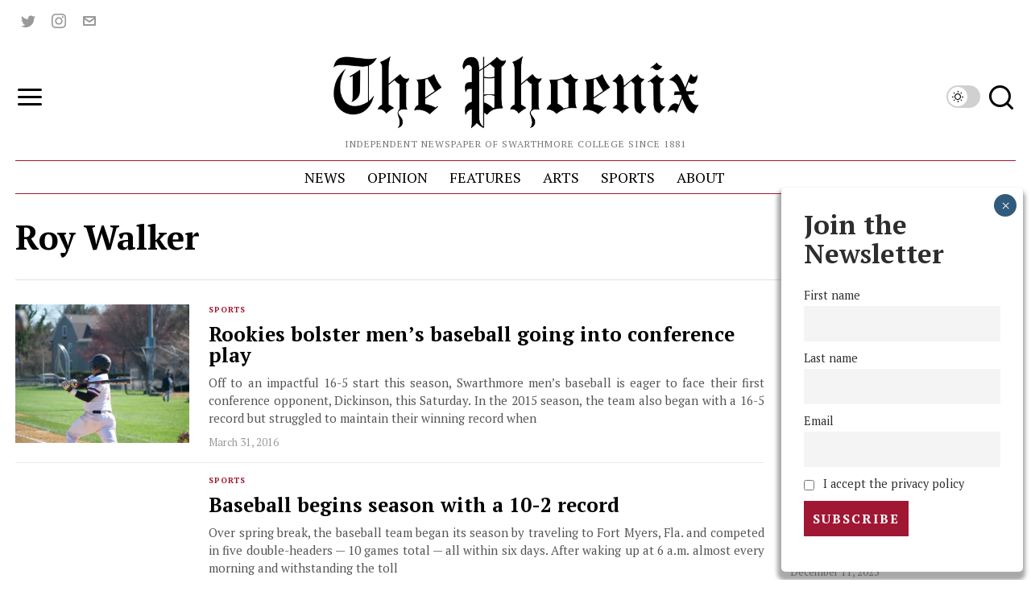

--- FILE ---
content_type: text/css
request_url: https://swarthmorephoenix.com/wp-content/plugins/newsletter/style.css?ver=9.0.8
body_size: 1649
content:
/*

THIS FILE IS OVERWRITTEN EVERY TIME YOU UPDATE THE PLUGIN.
USE THE CUSTOM CSS OPTION IN THE SUBSCRIPTION SETTING PANEL FOR YOUR
CUSTOM CSS RULES.

*/

div.tnp-subscription,
form.tnp-subscription, form.tnp-profile {
    display: block;
    margin: 1em auto;
    max-width: 500px;
    width: 100%;
}

div.tnp-profile {
    display: block;
    margin: 1em 0;
    max-width: 500px;
    /*width: 100%;*/
}

/* Generic field wrapper */
.tnp-subscription div.tnp-field,
.tnp-profile div.tnp-field
{
    margin-bottom: .7em;
    border: 0;
    padding: 0;
}

.tnp-subscription label,
.tnp-profile label
{
    display: block;
    color: inherit;
    font-weight: normal;
    line-height: normal;
    padding: 0;
    margin: 0;
    margin-bottom: .25em;
    font-size: .9em;
}

.tnp-subscription .tnp-field-checkbox label,
.tnp-profile .tnp-field-checkbox label
{
    display: inline-block;
}

.tnp-subscription input[type=text],
.tnp-subscription input[type=email],
.tnp-subscription input[type=submit],
.tnp-subscription select,
.tnp-subscription textarea,
.tnp-profile input[type=text],
.tnp-profile input[type=email],
.tnp-profile input[type=submit],
.tnp-profile select,
.tnp-profile textarea
{
    width: 100%;
    padding: .7em;
    display: block;
    border: 1px;
    color: #444;
    border-color: #ddd;
    background-color: #f4f4f4;
    background-image: none;
    text-shadow: none;
    font-size: 1em;
    margin: 0;
    line-height: normal;
    box-sizing: border-box;
}

.tnp-subscription input[type=checkbox],
.tnp-widget input[type=radio],
.tnp-profile input[type=checkbox]
{
    /* Fixes some bad themes CSS */
    max-width: 1em;
    display: inline-block;
    margin-right: .5em;
}

/* Antireset - http://www.satollo.net/css-and-select-space-between-the-options-and-the-arrow */
.tnp-subscription select option,
.tnp-profile select option
{
    margin-right: .75em;
}

.tnp-subscription input.tnp-submit,
.tnp-profile input.tnp-submit,
.tnp-unsubscribe button.tnp-submit,
.tnp-reactivate button.tnp-submit
{
    background-color: #444;
    color: #fff;
    width: auto;
    height: auto;
    margin: 0;
    display: inline-block;
}

@media all and (max-width: 480px) {
    .tnp-subscription input[type=submit],
    .tnp-profile input[type=submit] {
        width: 100%;
    }
}

.tnp-widget {
    width: 100%;
    display: block;
    box-sizing: border-box;
}

.tnp-widget .tnp-field {
    margin-bottom: 10px;
    border: 0;
    padding: 0;
}

.tnp-widget label {
    display: block;
    color: inherit;
    font-size: 14px;
}

.tnp-widget input[type=text], .tnp-widget input[type=email], .tnp-widget input[type=submit], .tnp-widget select {
    width: 100%;
    padding: 10px;
    display: block;
    border: 1px solid #ddd ;
    border-color: #ddd;
    background-color: #f4f4f4;
    background-image: none;
    text-shadow: none;
    color: #444;
    font-size: 14px;
    line-height: normal;
    box-sizing: border-box;
    height: auto;
}

.tnp-widget input[type=checkbox], .tnp-widget input[type=radio] {
    width: auto;
    display: inline-block;
}

/* Antireset - http://www.satollo.net/css-and-select-space-between-the-options-and-the-arrow */
.tnp-widget select option {
    margin-right: 10px;
}

.tnp-widget input.tnp-submit {
    background-color: #444;
    background-image: none;
    text-shadow: none;
    color: #fff;
    margin: 0;
}

.tnp-field input[type="submit"] {
    position: inherit;
}

.tnp-field label {

}

/* Newsletter Widget Minimal */

.tnp-widget-minimal {
    width: 100%;
}

.tnp-widget-minimal form {
    margin: 0;
    padding: 0;
    border: 0;
}

.tnp-widget-minimal input.tnp-email {
    width: 100%;
    box-sizing: border-box;
    padding: 10px;
    display: inline-block;
    border: 1px solid #ddd;
    background-color: #f4f4f4;
    color: #444;
    font-size: 14px;
}

.tnp-widget-minimal input.tnp-submit {
    width: 100%;
    box-sizing: border-box;
    padding: 10px;
    display: inline-block;
    border: 1px;
    border-color: #ddd;
    background-color: #444;
    background-image: none;
    text-shadow: none;
    color: #fff;
    font-size: 14px;
    line-height: normal;
    border-radius: 0px;
    height: auto;
    margin: 0;
}

/* The minimal form */

.tnp-subscription-minimal {
    width: 100%;
    box-sizing: border-box;
    margin: 10px 0;
}

.tnp-subscription-minimal form {
    width: auto;
    margin: 0;
    padding: 0;
    border: 0;
    white-space: nowrap;
}

.tnp-subscription-minimal input.tnp-email,
.tnp-subscription-minimal input.tnp-name
{
    width: 70%;
    max-width: 300px;
    box-sizing: border-box;
    padding: 10px;
    display: inline-block;
    border: 1px solid #ddd;
    background-color: #f4f4f4;
    color: #444;
    font-size: 14px;
    line-height: 20px;
    border-radius: 0px;
    margin-right: 10px;
}

.tnp-subscription-minimal.with-name input.tnp-email,
.tnp-subscription-minimal.with-name input.tnp-name
{
    width: 31%;
}

.tnp-subscription-minimal .tnp-privacy-field {
    margin-top: 10px;
}

/* Some of these styles are overridden by theme styles... */
.tnp-subscription-minimal input.tnp-submit {
    width: 29%;
    box-sizing: border-box;
    display: inline-block;
    padding: 10px;
    border: 1px;
    border-color: #ddd;
    background-color: #444;
    background-image: none;
    text-shadow: none;
    color: #fff;
    font-size: 14px;
    line-height: 20px;
    border-radius: 0px;
    margin: 0;
}

.tnp-subscription-posts {
    margin-top: 2em;
    margin-bottom: 2em;
    padding: 2rem;
}

.tnp-subscription-posts .tnp-subscription {
    max-width: auto;
    margin: 0;
}

@media all and (max-width: 525px) {
    .tnp-subscription-minimal.with-name input.tnp-email,
    .tnp-subscription-minimal.with-name input.tnp-name,
    .tnp-subscription-minimal input.tnp-submit
    {
        width: 100%;
        max-width: 100%;
        margin: 0;
        display: block;
        margin-bottom: .5rem;
    }
}

/* Single button forms */
.tnp-button-form button.tnp-submit {
    box-sizing: border-box;
    padding: 10px;
    display: inline-block;
    border: 1px;
    border-color: #ddd;
    background-color: #444;
    background-image: none;
    text-shadow: none;
    color: #fff;
    font-size: 14px;
    line-height: normal;
    border-radius: 0px;
    height: auto;
    margin: 0;
}

/* Comments Extension */
.tnp-comments {
    clear: both;
    margin-top: 15px;
    margin-bottom: 15px;
}

.tnp-comments label {
    display: block;
}

.tnp-comments input[type=checkbox] {
    display: inline-block;
    width: auto!important;
}


/* Locked Content Extension */
.tnp-lock {
    clear: both;
    display: block;
    box-sizing: border-box;
    box-shadow: none;
    margin: 20px;
    padding: 15px;
    background-color: #fff;
    border: 1px solid #ddd;
}

.tnp-nl-checkout {
    margin-bottom: 1em;
}
